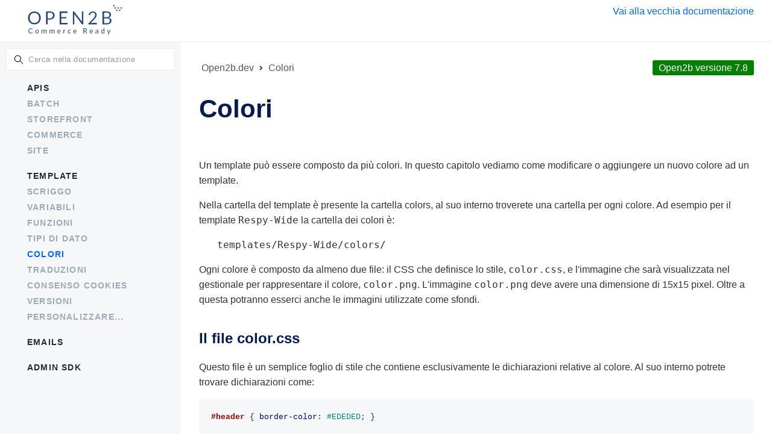

--- FILE ---
content_type: text/html; charset=utf-8
request_url: https://open2b.dev/template/colori
body_size: 1801
content:
<!doctype html>
<html lang="it">
<head>
  <meta charset="utf-8">
  <meta name="viewport" content="width=device-width, initial-scale=1">
  <link rel="stylesheet" href="https://fonts.googleapis.com/css?family=Open+Sans:400,700" media="screen">
  <link rel="stylesheet" href="/css/dev.css" media="screen">
  <link rel="stylesheet" href="/css/highlight.css" media="screen">
  <link rel="stylesheet" href="/css/chosen.css" media="screen">
  <link rel="stylesheet" href="/css/github.css" media="screen">
  <link rel="stylesheet" href="/css/template-switcher.css">
  <link rel="shortcut icon" href="/images/favicon.png" type="image/x-icon">
  <title>Colori - Open2b Centro Assistenza</title>
</head>
<body>

<header>
  <div class="main">
    <a href="https://www.open2b.com/" class="logo"></a>
    <div class="old-documentation"><a href="https://assistenza.open2b.com:/template">Vai alla vecchia documentazione</a></div>
  </div>
</header>

<nav class="index">
  <div>

  <form role="search" method="post" autocomplete="off">
    <input type="text" name="search" id="search-input" placeholder="Cerca nella documentazione" autocomplete="off">
    <button></button>
  </form>

  <ul data-mobile-title="Vedi tutte le sezioni">
    <li>
      <a href="/api">APIs</a>
    </li>
    <li>
      <a href="/batch">Batch</a>
    </li>
    <li>
      <a href="/storefront">Storefront</a>
    </li>
    <li>
      <a href="/commerce">Commerce</a>
    </li>
    <li>
      <a href="/site">Site</a>
    </li>
  </ul>

  <ul data-mobile-title="Documentazione di template">
    <li><a href="/template">Template</a></li>
    <li>
    <a href="/template/scriggo">Scriggo</a>
    </li>
    <li>
    <a href="/template/variabili">Variabili</a>
    </li>
    <li><a href="/template/funzioni">Funzioni</a></li>
    <li><a href="/template/tipi">Tipi di dato</a></li>
    <li class="selected"><a href="/template/colori">Colori</a></li>
    <li><a href="/template/traduzioni">Traduzioni</a></li>
    <li><a href="/template/consenso-cookies">Consenso cookies</a></li>
    <li><a href="/template/versioni">Versioni</a></li>
    <li>
    <a href="/template/personalizzare">Personalizzare...</a>
    </li>
  </ul>

  <ul data-mobile-title="Emails">
    <li>
    <a href="/emails">Emails</a>
    </li>
  </ul>

  <ul data-mobile-title="Admin SDK">
    <li>
    <a href="/admin-sdk">Admin SDK</a>
    </li>
  </ul>

  </div>
</nav>

<section class="article">
  <div class="version">Open2b versione 7.8</div>
  <nav class="breadcrumbs">
    <div>
      <ul>
        <li><a href="/">Open2b.dev</a></li>
      </ul>
    </div>
  </nav>
  
<h1>Colori</h1>

<p>Un template può essere composto da più colori. In questo capitolo vediamo come modificare o aggiungere un nuovo colore ad un template.</p>

<p>Nella cartella del template è presente la cartella colors, al suo interno troverete una cartella per ogni colore. Ad esempio per il template <code>Respy-Wide</code> la cartella dei colori è:

<p style="margin-left: 30px;"><code>templates/Respy-Wide/colors/</code></p>

<p>Ogni colore è composto da almeno due file: il CSS che definisce lo stile, <code>color.css</code>, e l'immagine che sarà visualizzata nel gestionale per rappresentare il colore, <code>color.png</code>. L'immagine <code>color.png</code> deve avere una dimensione di 15x15 pixel. Oltre a questa potranno esserci anche le immagini utilizzate come sfondi.</p>

<h2>Il file color.css</h2>

<p>Questo file è un semplice foglio di stile che contiene esclusivamente le dichiarazioni relative al colore. Al suo interno potrete trovare dichiarazioni come:</p>

<pre class="code css"><code>#header &#123; border-color: #EDEDED; &#125;</code></pre>

<p>dove <code>#EDEDED</code> è il codice HTML del colore. Potrete anche trovare dichiarazione come la seguente:</p>

<pre class="code css"><code>#page &#123; background-image: img('page-bg.gif'); &#125;</code></pre>

<p>dove il file <code>page-bg.gif</code> è uno sfondo. In questo caso basta sovrascrivere il file che troverete nella cartella del colore con un altro file con i nuovi colori. Se l'estensione del nuovo file è diversa ricordatevi di modificare l'estensione anche nel file <code>color.css</code>.</p>

<p>Dopodiché salvate i file sul server, vedete attraverso l'anteprima ( <code>in Sito Web &gt; Design &gt; Vedi anteprima</code> ) se le modifiche vi soddisfano e quindi applicate il template al sito ( in <code>Sito Web &gt; Design &gt; Applica al sito</code> ) per renderle definitive.</p>


</section>

<footer>

  <div class="copyright">Copyright &copy; 2002-2026 Open2b Software</div>

</footer>


<script src="/js/jquery-3.2.1.min.js"></script>

<script src="/js/algoliasearch.jquery.min.js"></script>
<script src="/js/autocomplete.jquery.min.js"></script>
<script>var algoliaApplicationID = "1WPCJPLB5A"; var algoliaSearchAPIKey = "6f1379afc85351d25a7da9b557105cff"; var searchIndex = "dev";</script>
<script src="/js/dev.js"></script>

<script src="/js/highlight.min.js"></script>
<script>hljs.initHighlightingOnLoad();</script>

<script src="/js/chosen.jquery.min.js"></script>
<script src="/js/code-switcher.js"></script>
<script src="/js/template-switcher.js"></script>
<script src="/js/copy.js"></script>
</body>
</html>

--- FILE ---
content_type: text/css; charset=utf-8
request_url: https://open2b.dev/css/dev.css
body_size: 4190
content:
/* Copyright 2020 Open2b Software Snc */

html { font-size: 16px; }

body *, :after, :before { outline: none; box-sizing: border-box; }

body { background: #fff; color: #323232; margin: 0; padding: 0; }
body { font-family: muli,avenir,helvetica neue,helvetica,ubuntu,roboto,noto,segoe ui,arial,sans-serif; }

a { color: #0069ff; text-decoration: none; }
a:visited { color: #0069ff; }

header { background: #fff; border-bottom: 1px solid #eee; height: 70px; left: 0; position: fixed; right: 0; top: 0; z-index: 2; }
header .main { margin-left: 26px; padding: 0 20px; overflow: hidden; }
header .main .logo { background-image: url('../images/logo2.png'); background-size: 157px; color: transparent; display: block; float: left; height: 50px; margin-top: 8px; width: 157px; }
header .old-documentation { float: right; margin: 10px; }

nav.index { background: #f5f7f9; bottom: 0; left: 0; padding-top: 80px; position: fixed; top: 0; width: 300px; }
nav.index ul { list-style-type: none; }
nav.index > div { height: 100%; overflow: auto; padding: 0; position: relative; }
nav.index > div > ul > li { font-size: 14px; font-weight: 700; letter-spacing: 1.2px; text-transform: uppercase; }
nav.index > div > ul > li > a { color: #9daab6; display: block; padding: 5px; }
nav.index > div > ul > li:first-of-type > a { color: #242a31; }
nav.index > div > ul > li.selected > a { color: #0069ff; }
nav.index > div > ul > li > ul { padding: 8px 18px; }
nav.index > div > ul > li > ul > li { font-size: 14px; font-weight: normal; letter-spacing: normal; text-transform: none; }
nav.index > div > ul > li > ul > li > a { color: rgb(59, 69, 78); display: block; padding: 5px; }
nav.index > div > ul > li > ul > li.selected > a { color: #0069ff; }

#mobile-index { display: none; }

form[role="search"] { display: block; margin-left: 10px; width: 280px; }
form[role="search"] input { border: 1px solid #eee; padding: 10px 10px 10px 36px; width: 100%; }
form[role="search"] input { background-image: url('[data-uri]'); background-origin: content-box; background-position: -24px center; background-repeat: no-repeat; background-size: 16px 16px; }
form[role="search"] input::placeholder { color: #999; letter-spacing: 0.5px; }
form[role="search"] button { display: none; }

.algolia-autocomplete { display: block!important; margin: 0 auto; max-width: 630px; width: 100%; }
.algolia-autocomplete .aa-hint { color: #999; }
.algolia-autocomplete .aa-dropdown-menu { background-color: #fff; border: 1px solid #e6e6e6; border-radius: 3px; font-size: 16px; margin-top: 2px; padding: 2px; width: 100%; }
.algolia-autocomplete .aa-dropdown-menu .aa-suggestion { cursor: pointer; padding: 10px; }
.algolia-autocomplete .aa-dropdown-menu .aa-suggestion.aa-cursor { background-color: #B2D7FF; }
.algolia-autocomplete .aa-dropdown-menu .aa-suggestion em { font-style: normal; font-weight: bold; }

.article { line-height: 25px; margin-top: 100px; padding: 0 30px 0 330px; }
.article h1 { line-height: 1em; }
.article h2 { line-height: 1.3em; }
.article h2::before, .article h3::before  { content: ''; display: block; height: 90px; margin-top: -90px; visibility: hidden; }
.article pre code { background: #f5f7f9; border-radius: 5px; color: #333; display: block; font-family: ui-monospace, SFMono-Regular, SF Mono, Menlo, Consolas, Liberation Mono, monospace; font-size: 13px; line-height: 20px; overflow-x: auto; padding: 20px; }
.article pre code div { border-top: 1px solid #e6e6e6; margin-top: 16px; padding-top: 16px; }
.article pre code > .comment a { text-decoration: underline; }
.article li { line-height: 2.2em; }
.article img { height: auto; max-width: 100%; }
.article .hljs a, .article .hljs a:visited { color: #007d9c; }
.article .hljs-comment { color: #060; font-style: normal; }
.article .version { background: green; border-radius: 3px; color: #fff; float: right; padding: 0 10px; }

.article table { border-left: 1px solid #E6E6E6; border-spacing: 0; border-top: 1px solid #E6E6E6; margin: 20px 0; width: 100%; }
.article table td,
.article table th { border-bottom: 1px solid #E6E6E6; border-right: 1px solid #E6E6E6; font-weight: normal; padding: 12px; text-align: left; vertical-align: top; }

.article .comment .version         { background: none; color: #060; font-weight: bold; float: none; padding: 0; }
.article .comment .version::before { content: "(dalla versione "; }
.article .comment .version::after  { content: ")"; }

.breadcrumbs ul { display: block; margin: 30px 0; padding: 0; }
.breadcrumbs li { display: inline-block; font-family: muli,avenir,helvetica neue,helvetica,ubuntu,roboto,noto,segoe ui,arial,sans-serif; line-height: 1em; padding-left: 4px; padding-right: 16px; }
.breadcrumbs li { background: url('[data-uri]') no-repeat right center; }
.breadcrumbs li:last-child { background: none; }
.breadcrumbs a, .breadcrumbs a:visited { color: #575757; }

h1 { font-size: 42px; margin-bottom: 60px; }
h2 { margin-top: 36px; }
h1, h2, h3, h4, h1 > a, h2 > a, h3 > a, h1 > a:visited, h2 > a:visited, h3 > a:visited { color: #031b4e; }

pre.code.request { border: 1px solid #e8e8e8; border-left: 5px solid #7aba07; border-radius: 4px; color: #555459; margin: 16px 0; }
pre.code.request div { padding: 8px 16px 6px 16px; }
pre.code.request div:first-child { border-bottom: 1px solid #e8e8e8; font-weight: bold; }
pre.code.request div:last-child { background: #fff; overflow-x: auto; }

fieldset.feedback { border: 0; border-top: 1px solid #e6e6e6; border-radius: 5px; margin-top: 40px; padding: 50px 0 0 0; text-align: center; }
fieldset.feedback h5 { font-size: 14px; margin-bottom: 30px; margin-top: 0; }
fieldset.feedback label { display: inline-block; font-size: 0; height: 36px; margin: 0 16px; position: relative; }
fieldset.feedback input { cursor: pointer;  height: 36px; margin: 0; opacity: 0; position: absolute; width: 36px; z-index: 10; }
fieldset.feedback svg { height: 36px; width: 36px; }
fieldset.feedback label:hover svg { fill: #031b4e; stroke: #031b4e; }
fieldset.feedback input:checked + svg { fill: #031b4e; stroke: #031b4e; }
fieldset.feedback textarea { border: 1px solid #031b4e; border-radius: 5px; box-shadow: none; margin: 30px auto; max-width: 450px; outline: none; padding: 8px; resize: none; width: 100%; }
fieldset.feedback button { background: #031b4e; border: none; border-radius: 5px; color: #fff; cursor: pointer; display: block; margin: 0 auto; min-width: 160px; padding: 10px 30px; text-transform: uppercase; }
fieldset.feedback .confirmation { display: none; font-weight: bold; }

.example { margin: 18px 0; position: relative; }
.example .code { margin: 0; }

@media only screen and (max-width: 767px) {

    header .main { margin-left: 0; }
    .sections { margin-top: 0; }
    .sections:first-child { margin-top: 20px; }
    footer { margin-top: 30px; }

    .old-documentation { display: none; }

    nav.index { display: none; }
    .article { margin: 60px 0 0 0; padding: 16px; }
    .article h1 { margin-bottom: 30px; }
    .article .version { font-size: 13px; }

    nav.breadcrumbs div { overflow-x: scroll; }
    nav.breadcrumbs div::-webkit-scrollbar { height: 3px; }
    nav.breadcrumbs div::-webkit-scrollbar-thumb { background-color: #bfbfbf; display: block; }
    nav.breadcrumbs ul { margin: 30px 0 15px 0; white-space: nowrap; }
    nav.breadcrumbs li { font-size: 13px; }

    #mobile-index { display: block; margin-bottom: 30px; }
    #mobile-index button { border: 0; cursor: pointer; background: #f4f6f8; font-size: 14px; font-weight: bold; line-height: 19px; padding: 12px; padding-right: 40px; text-align: left; width: 100%;  }
    #mobile-index button span { display: block; float: right; height: 18px; margin-right: -26px; width: 18px; }
    #mobile-index button span { background: url('[data-uri]') no-repeat center 1px; }
    #mobile-index ul { display: none; }
    #mobile-index.expanded ul { display: block; }
    .article #mobile-index .new { margin-left: 5px; margin-top: 2px; }

    .article table.variables,
    .article table.variables tbody,
    .article table.variables tr,
    .article table.variables td { border: 0; display: block; overflow: hidden; }
    .article table.variables thead { display: none; }
    .article table.variables tr { background: #f6f6f6; border: 1px solid #ddd; border-radius: 5px; display: block; margin-bottom: 2px; }
    .article table.variables td { display: block; float: left; width: auto; }
    .article table.variables td:first-child { padding-bottom: 10px; padding-right: 3px; }
    .article table.variables td:nth-child(2n) { padding-bottom: 10px; padding-left: 3px; }
    .article table.variables td:last-child { background: #fff; border-top: 1px solid #eee; clear: left; }
    .article table.variables .new { margin-left: 5px; margin-top: 3px; }

    .article .value-description-table,
    .article .value-description-table tbody,
    .article .value-description-table tr,
    .article .value-description-table td { border: 0; display: block; overflow: hidden; }
    .article .value-description-table thead { display: none; }
    .article .value-description-table tr { background: #f6f6f6; border: 1px solid #ddd; border-radius: 5px; display: block; margin-bottom: 2px; }
    .article .value-description-table td { display: block; }
    .article .value-description-table th { border: 0; font-weight: normal; padding-bottom: 10px; }
    .article .value-description-table td { background: #fff; border-top: 1px solid #eee; }

    fieldset.feedback textarea, fieldset.feedback button { font-size: 16px; }

}

.note { border: 1px solid #E8E8E8; border-left: 5px solid #3aa3e3; border-radius: 4px; color: #696969; line-height: 1.6em; margin: 16px 0; padding: 16px 20px 12px 20px; }
.note h4 { color: #469BCD; font-size: 15px; margin-bottom: 8px; margin-top: 0; padding-left: 30px; }
.note h4 { background: url('[data-uri]') no-repeat; }
.note a { color: #469BCD; }

.warning { border: 1px solid #e8e8e8; border-left: 5px solid #edb431; border-radius: 4px; color: #555459; margin: 16px 0; padding: 16px 20px 12px 20px; }
.warning h4 { color: #edb431; font-size: 15px; margin-bottom: 8px; margin-top: 0; padding-left: 30px; }
.warning h4 { background: url('[data-uri]') no-repeat; }

/* copy code button */
pre.code { position: relative; }
pre.code div.copy { background: url('../images/copy.svg') center / 60% 60% no-repeat #dee0e1; border-radius: 4px; cursor: pointer; font-size: 0; height: 40px; padding: 10px; position: absolute; right: 10px; top:10px; width: 40px; }
pre.code div.copy.copied { background: url('../images/copied.svg') center / 60% 60% no-repeat #d6e5ce; }

--- FILE ---
content_type: text/css; charset=utf-8
request_url: https://open2b.dev/css/template-switcher.css
body_size: 80
content:
[data-template-switches] {
    display: flex;
    flex-flow: row wrap;
    justify-content: center;
    gap: 10px;
    padding: 10px;
    margin: 30px 0px 10px 0px;
}

[data-template-switches] > div {
    padding: 8px 25px;
    background-color: #254575;
    color: #fff;
    cursor: pointer;
    opacity: .7;
    transition: opacity .3s;
    border-radius: 5px;
    user-select: none;
    -webkit-user-select: none;
}

[data-template-switches] > div:hover {
    opacity: 1;
}

[data-template-switches] > div.active {
    opacity: 1;
}

[data-template-content] {
    display: none;
}

[data-template-content].active {
    display: block;
}

--- FILE ---
content_type: text/javascript; charset=utf-8
request_url: https://open2b.dev/js/copy.js
body_size: 223
content:
(async function () {
    let copiableCodes = document.querySelectorAll('code[data-copy]');

    function addCopyButton(element) {
        const copyButton = document.createElement('div');
        copyButton.className = 'copy';
        copyButton.textContent = 'Copia';

        element.parentNode.appendChild(copyButton);

        copyButton.addEventListener('click', function() {
            navigator.clipboard.writeText(element.innerText)
                .then(() => {
                    // Provide visual feedback to the user
                    copyButton.textContent = 'Codice copiato!';
                    copyButton.classList.add('copied');
                    setTimeout(() => {
                        copyButton.textContent = 'Copia';
                        copyButton.classList.remove('copied');
                    }, 2000); // Reset button after 2 seconds
                })
                .catch(err => {
                    console.error('Failed to copy text to clipboard:', err);
                });
        });
    }

    for (let copiableCode of copiableCodes) {
        addCopyButton(copiableCode)
    }
})();


--- FILE ---
content_type: text/javascript; charset=utf-8
request_url: https://open2b.dev/js/dev.js
body_size: 782
content:
// Copyright (c) 2020 Open2b Software Snc - https://www.open2b.com

(function() {

    // Algolia
    if ( 'algoliaApplicationID' in window ) {
        var client = algoliasearch(algoliaApplicationID, algoliaSearchAPIKey);
        var index = client.initIndex(searchIndex);
        $('#search-input').autocomplete({ hint: false, debug: true }, [ {
            source: $.fn.autocomplete.sources.hits(index, { hitsPerPage: 5 }),
            displayKey: 'title',
            templates: {
                suggestion: function(suggestion) {
                    return suggestion._highlightResult.title.value;
                }
            }
        } ]).on('autocomplete:selected', function(event, suggestion, dataset) {
            window.location = suggestion.url;
        });
    }

    // Mobile navigation
    var $sections = $('nav.index li.selected > ul');
    if ( $sections.length === 0 ) {
        if ( $('nav.index > ul > li.selected:first-child').length > 0 ) {
            $sections = $('nav.index ul').clone();
            $sections[0].removeChild($sections[0].children[0]);
        }
    } else {
        $sections = $sections.clone();
    }
    if ( $sections.length > 0 ) {
        var title = $sections.data('mobile-title');
        if ( title === undefined ) {
            title = 'Vedi anche in questa sezione';
        }
        $('<div id="mobile-index"><button>' + title + '<span></span></button></div>').append($sections).insertAfter('.article h1');
        $('#mobile-index button').click(function() {
            $(this.parentNode).toggleClass('expanded');
        });
    } else if ( $('nav.index > ul > li.selected:first-child').length > 0 ) {
        $('nav.index > ul').clone()
    }
    var $breadcrumb = $('nav.index li.expanded > a:first-child, nav.index li.selected > a:first-child');
    for ( var i = 0; i < $breadcrumb.length; i++ ) {
        $('nav.breadcrumbs ul').append($('<li>').append($($breadcrumb[i]).clone()));
    }

    // Feedback
    var $feedbackSend = $('.article .feedback .send');
    $('.article .feedback input').click(function() {
        var $text = $('.article .feedback textarea');
        $text.attr('placeholder', $text.data(this.value == ':)' ? 'positive-placeholder' : 'negative-placeholder' ));
        $feedbackSend.show();
        $text.focus();
    });
    var $feedbackForm = $('.article .feedback form');
    $feedbackForm.submit(function(e) {
        e.preventDefault();
        $.post($feedbackForm.attr('action'), $feedbackForm.serialize(), function() {
            $('.article .feedback *').not('.confirmation').detach();
            $('.article .feedback .confirmation').show();
        });
    });
    $feedbackSend.hide();

}());


--- FILE ---
content_type: text/javascript; charset=utf-8
request_url: https://open2b.dev/js/highlight.min.js
body_size: 16538
content:
/*
  Highlight.js 10.2.1 (66ef1eeb)
  License: BSD-3-Clause
  Copyright (c) 2006-2020, Ivan Sagalaev
*/
var $jscomp=$jscomp||{};$jscomp.scope={};$jscomp.ASSUME_ES5=!1;$jscomp.ASSUME_NO_NATIVE_MAP=!1;$jscomp.ASSUME_NO_NATIVE_SET=!1;$jscomp.defineProperty=$jscomp.ASSUME_ES5||"function"==typeof Object.defineProperties?Object.defineProperty:function(a,c,b){a!=Array.prototype&&a!=Object.prototype&&(a[c]=b.value)};$jscomp.getGlobal=function(a){return"undefined"!=typeof window&&window===a?a:"undefined"!=typeof global&&null!=global?global:a};$jscomp.global=$jscomp.getGlobal(this);$jscomp.SYMBOL_PREFIX="jscomp_symbol_";
$jscomp.initSymbol=function(){$jscomp.initSymbol=function(){};$jscomp.global.Symbol||($jscomp.global.Symbol=$jscomp.Symbol)};$jscomp.Symbol=function(){var a=0;return function(c){return $jscomp.SYMBOL_PREFIX+(c||"")+a++}}();
$jscomp.initSymbolIterator=function(){$jscomp.initSymbol();var a=$jscomp.global.Symbol.iterator;a||(a=$jscomp.global.Symbol.iterator=$jscomp.global.Symbol("iterator"));"function"!=typeof Array.prototype[a]&&$jscomp.defineProperty(Array.prototype,a,{configurable:!0,writable:!0,value:function(){return $jscomp.arrayIterator(this)}});$jscomp.initSymbolIterator=function(){}};$jscomp.arrayIterator=function(a){var c=0;return $jscomp.iteratorPrototype(function(){return c<a.length?{done:!1,value:a[c++]}:{done:!0}})};
$jscomp.iteratorPrototype=function(a){$jscomp.initSymbolIterator();a={next:a};a[$jscomp.global.Symbol.iterator]=function(){return this};return a};$jscomp.makeIterator=function(a){$jscomp.initSymbolIterator();$jscomp.initSymbol();$jscomp.initSymbolIterator();var c=a[Symbol.iterator];return c?c.call(a):$jscomp.arrayIterator(a)};$jscomp.objectCreate=$jscomp.ASSUME_ES5||"function"==typeof Object.create?Object.create:function(a){var c=function(){};c.prototype=a;return new c};
$jscomp.underscoreProtoCanBeSet=function(){var a={a:!0},c={};try{return c.__proto__=a,c.a}catch(b){}return!1};$jscomp.setPrototypeOf="function"==typeof Object.setPrototypeOf?Object.setPrototypeOf:$jscomp.underscoreProtoCanBeSet()?function(a,c){a.__proto__=c;if(a.__proto__!==c)throw new TypeError(a+" is not extensible");return a}:null;
$jscomp.inherits=function(a,c){a.prototype=$jscomp.objectCreate(c.prototype);a.prototype.constructor=a;if($jscomp.setPrototypeOf){var b=$jscomp.setPrototypeOf;b(a,c)}else for(b in c)if("prototype"!=b)if(Object.defineProperties){var g=Object.getOwnPropertyDescriptor(c,b);g&&Object.defineProperty(a,b,g)}else a[b]=c[b];a.superClass_=c.prototype};$jscomp.arrayFromIterator=function(a){for(var c,b=[];!(c=a.next()).done;)b.push(c.value);return b};
$jscomp.arrayFromIterable=function(a){return a instanceof Array?a:$jscomp.arrayFromIterator($jscomp.makeIterator(a))};$jscomp.owns=function(a,c){return Object.prototype.hasOwnProperty.call(a,c)};$jscomp.assign="function"==typeof Object.assign?Object.assign:function(a,c){for(var b=1;b<arguments.length;b++){var g=arguments[b];if(g)for(var d in g)$jscomp.owns(g,d)&&(a[d]=g[d])}return a};
$jscomp.polyfill=function(a,c,b,g){if(c){b=$jscomp.global;a=a.split(".");for(g=0;g<a.length-1;g++){var d=a[g];d in b||(b[d]={});b=b[d]}a=a[a.length-1];g=b[a];c=c(g);c!=g&&null!=c&&$jscomp.defineProperty(b,a,{configurable:!0,writable:!0,value:c})}};$jscomp.polyfill("Object.assign",function(a){return a||$jscomp.assign},"es6","es3");$jscomp.findInternal=function(a,c,b){a instanceof String&&(a=String(a));for(var g=a.length,d=0;d<g;d++){var h=a[d];if(c.call(b,h,d,a))return{i:d,v:h}}return{i:-1,v:void 0}};
$jscomp.polyfill("Array.prototype.findIndex",function(a){return a?a:function(a,b){return $jscomp.findInternal(this,a,b).i}},"es6","es3");$jscomp.polyfill("Object.is",function(a){return a?a:function(a,b){return a===b?0!==a||1/a===1/b:a!==a&&b!==b}},"es6","es3");$jscomp.polyfill("Array.prototype.includes",function(a){return a?a:function(a,b){var c=this;c instanceof String&&(c=String(c));var d=c.length;for(b=b||0;b<d;b++)if(c[b]==a||Object.is(c[b],a))return!0;return!1}},"es7","es3");
$jscomp.checkStringArgs=function(a,c,b){if(null==a)throw new TypeError("The 'this' value for String.prototype."+b+" must not be null or undefined");if(c instanceof RegExp)throw new TypeError("First argument to String.prototype."+b+" must not be a regular expression");return a+""};$jscomp.polyfill("String.prototype.includes",function(a){return a?a:function(a,b){return-1!==$jscomp.checkStringArgs(this,a,"includes").indexOf(a,b||0)}},"es6","es3");
$jscomp.iteratorFromArray=function(a,c){$jscomp.initSymbolIterator();a instanceof String&&(a+="");var b=0,g={next:function(){if(b<a.length){var d=b++;return{value:c(d,a[d]),done:!1}}g.next=function(){return{done:!0,value:void 0}};return g.next()}};g[Symbol.iterator]=function(){return g};return g};$jscomp.polyfill("Array.prototype.keys",function(a){return a?a:function(){return $jscomp.iteratorFromArray(this,function(a){return a})}},"es6","es3");
$jscomp.polyfill("Array.prototype.find",function(a){return a?a:function(a,b){return $jscomp.findInternal(this,a,b).v}},"es6","es3");
var hljs=function(){function a(e){Object.freeze(e);var b="function"===typeof e;Object.getOwnPropertyNames(e).forEach(function(d){!Object.hasOwnProperty.call(e,d)||null===e[d]||"object"!==typeof e[d]&&"function"!==typeof e[d]||b&&("caller"===d||"callee"===d||"arguments"===d)||Object.isFrozen(e[d])||a(e[d])});return e}function c(a){return a.replace(/&/g,"&amp;").replace(/</g,"&lt;").replace(/>/g,"&gt;").replace(/"/g,"&quot;").replace(/'/g,"&#x27;")}function b(a,b){for(var e=[],d=1;d<arguments.length;++d)e[d-
1]=arguments[d];var c={},g;for(g in a)c[g]=a[g];e.forEach(function(a){for(var e in a)c[e]=a[e]});return c}function g(a){return a?"string"===typeof a?a:a.source:null}function d(a){for(var e=[],b=0;b<arguments.length;++b)e[b-0]=arguments[b];return e.map(function(a){return g(a)}).join("")}function h(a,b){b=void 0===b?"|":b;for(var e=/\[(?:[^\\\]]|\\.)*\]|\(\??|\\([1-9][0-9]*)|\\./,d=0,c="",v=0;v<a.length;v++){var h=d+=1,f=g(a[v]);0<v&&(c+=b);for(c+="(";0<f.length;){var p=e.exec(f);if(null==p){c+=f;break}c+=
f.substring(0,p.index);f=f.substring(p.index+p[0].length);"\\"===p[0][0]&&p[1]?c+="\\"+String(Number(p[1])+h):(c+=p[0],"("===p[0]&&d++)}c+=")"}return c}function l(a){function e(e,b){return new RegExp(g(e),"m"+(a.case_insensitive?"i":"")+(b?"g":""))}function b(a){var e=new k;a.contains.forEach(function(a){return e.addRule(a.begin,{rule:a,type:"begin"})});a.terminator_end&&e.addRule(a.terminator_end,{type:"end"});a.illegal&&e.addRule(a.illegal,{type:"illegal"});return e}function d(a,e){var b=a.input[a.index+
a[0].length];"."!==a.input[a.index-1]&&"."!==b||e.ignoreMatch()}function c(f,p){if(f.compiled)return f;f.compiled=!0;f.__beforeBegin=null;f.keywords=f.keywords||f.beginKeywords;var v=null;"object"===typeof f.keywords&&(v=f.keywords.$pattern,delete f.keywords.$pattern);f.keywords&&(f.keywords=x(f.keywords,a.case_insensitive));if(f.lexemes&&v)throw Error("ERR: Prefer `keywords.$pattern` to `mode.lexemes`, BOTH are not allowed. (see mode reference) ");f.keywordPatternRe=e(f.lexemes||v||/\w+/,!0);p&&
(f.beginKeywords&&(f.begin="\\b("+f.beginKeywords.split(" ").join("|")+")(?=\\b|\\s)",f.__beforeBegin=d),f.begin||(f.begin=/\B|\b/),f.beginRe=e(f.begin),f.endSameAsBegin&&(f.end=f.begin),f.end||f.endsWithParent||(f.end=/\B|\b/),f.end&&(f.endRe=e(f.end)),f.terminator_end=g(f.end)||"",f.endsWithParent&&p.terminator_end&&(f.terminator_end+=(f.end?"|":"")+p.terminator_end));f.illegal&&(f.illegalRe=e(f.illegal));void 0===f.relevance&&(f.relevance=1);f.contains||(f.contains=[]);f.contains=[].concat.apply([],
[].concat($jscomp.arrayFromIterable(f.contains.map(function(a){return w("self"===a?f:a)}))));f.contains.forEach(function(a){c(a,f)});f.starts&&c(f.starts,p);f.matcher=b(f);return f}var l=function(){this.matchIndexes={};this.regexes=[];this.matchAt=1;this.position=0};l.prototype.addRule=function(a,e){e.position=this.position++;this.matchIndexes[this.matchAt]=e;this.regexes.push([e,a]);this.matchAt+=(new RegExp(a.toString()+"|")).exec("").length-1+1};l.prototype.compile=function(){0===this.regexes.length&&
(this.exec=function(){return null});var a=this.regexes.map(function(a){return a[1]});this.matcherRe=e(h(a),!0);this.lastIndex=0};l.prototype.exec=function(a){this.matcherRe.lastIndex=this.lastIndex;a=this.matcherRe.exec(a);if(!a)return null;var e=a.findIndex(function(a,e){return 0<e&&void 0!==a}),b=this.matchIndexes[e];a.splice(0,e);return Object.assign(a,b)};var k=function(){this.rules=[];this.multiRegexes=[];this.regexIndex=this.lastIndex=this.count=0};k.prototype.getMatcher=function(a){if(this.multiRegexes[a])return this.multiRegexes[a];
var e=new l;this.rules.slice(a).forEach(function(a){var b=$jscomp.makeIterator(a);a=b.next().value;b=b.next().value;return e.addRule(a,b)});e.compile();return this.multiRegexes[a]=e};k.prototype.resumingScanAtSamePosition=function(){return 0!==this.regexIndex};k.prototype.considerAll=function(){this.regexIndex=0};k.prototype.addRule=function(a,e){this.rules.push([a,e]);"begin"===e.type&&this.count++};k.prototype.exec=function(a){var e=this.getMatcher(this.regexIndex);e.lastIndex=this.lastIndex;e=
e.exec(a);!this.resumingScanAtSamePosition()||e&&e.index===this.lastIndex||(e=this.getMatcher(0),e.lastIndex=this.lastIndex+1,e=e.exec(a));e&&(this.regexIndex+=e.position+1,this.regexIndex===this.count&&this.considerAll());return e};if(a.contains&&a.contains.includes("self"))throw Error("ERR: contains `self` is not supported at the top-level of a language.  See documentation.");return c(a)}function y(a){return a?a.endsWithParent||y(a.starts):!1}function w(a){a.variants&&!a.cached_variants&&(a.cached_variants=
a.variants.map(function(e){return b(a,{variants:null},e)}));return a.cached_variants?a.cached_variants:y(a)?b(a,{starts:a.starts?b(a.starts):null}):Object.isFrozen(a)?b(a):a}function x(a,b){function e(a,e){b&&(e=e.toLowerCase());e.split(" ").forEach(function(e){var b=e.split("|");e=b[0];var c=b[1];b=c?Number(c):S.includes(b[0].toLowerCase())?0:1;d[e]=[a,b]})}var d={};"string"===typeof a?e("keyword",a):Object.keys(a).forEach(function(b){e(b,a[b])});return d}var B=function(a){void 0===a.data&&(a.data=
{});this.data=a.data};B.prototype.ignoreMatch=function(){this.ignore=!0};var t=Object.freeze({__proto__:null,escapeHTML:c,inherit:b,nodeStream:function(a){var e=[];(function R(a,b){for(a=a.firstChild;a;a=a.nextSibling)3===a.nodeType?b+=a.nodeValue.length:1===a.nodeType&&(e.push({event:"start",offset:b,node:a}),b=R(a,b),a.nodeName.toLowerCase().match(/br|hr|img|input/)||e.push({event:"stop",offset:b,node:a}));return b})(a,0);return e},mergeStreams:function(a,b,d){function e(){return a.length&&b.length?
a[0].offset!==b[0].offset?a[0].offset<b[0].offset?a:b:"start"===b[0].event?a:b:a.length?a:b}function g(a){p+="<"+a.nodeName.toLowerCase()+[].map.call(a.attributes,function(a){return" "+a.nodeName+'="'+c(a.value)+'"'}).join("")+">"}function h(a){p+="</"+a.nodeName.toLowerCase()+">"}function v(a){("start"===a.event?g:h)(a.node)}for(var f=0,p="",k=[];a.length||b.length;){var l=e();p+=c(d.substring(f,l[0].offset));f=l[0].offset;if(l===a){k.reverse().forEach(h);do v(l.splice(0,1)[0]),l=e();while(l===a&&
l.length&&l[0].offset===f);k.reverse().forEach(g)}else"start"===l[0].event?k.push(l[0].node):k.pop(),v(l.splice(0,1)[0])}return p+c(d.substr(f))}}),k=function(a,b){this.buffer="";this.classPrefix=b.classPrefix;a.walk(this)};k.prototype.addText=function(a){this.buffer+=c(a)};k.prototype.openNode=function(a){if(a.kind){var b=a.kind;a.sublanguage||(b=""+this.classPrefix+b);this.span(b)}};k.prototype.closeNode=function(a){a.kind&&(this.buffer+="</span>")};k.prototype.value=function(){return this.buffer};
k.prototype.span=function(a){this.buffer+='<span class="'+a+'">'};var q=function(){this.rootNode={children:[]};this.stack=[this.rootNode]};q.prototype.add=function(a){this.top.children.push(a)};q.prototype.openNode=function(a){a={kind:a,children:[]};this.add(a);this.stack.push(a)};q.prototype.closeNode=function(){if(1<this.stack.length)return this.stack.pop()};q.prototype.closeAllNodes=function(){for(;this.closeNode(););};q.prototype.toJSON=function(){return JSON.stringify(this.rootNode,null,4)};
q.prototype.walk=function(a){return this.constructor._walk(a,this.rootNode)};q._walk=function(a,b){var e=this;"string"===typeof b?a.addText(b):b.children&&(a.openNode(b),b.children.forEach(function(b){return e._walk(a,b)}),a.closeNode(b));return a};q._collapse=function(a){"string"!==typeof a&&a.children&&(a.children.every(function(a){return"string"===typeof a})?a.children=[a.children.join("")]:a.children.forEach(function(a){q._collapse(a)}))};$jscomp.global.Object.defineProperties(q.prototype,{top:{configurable:!0,
enumerable:!0,get:function(){return this.stack[this.stack.length-1]}},root:{configurable:!0,enumerable:!0,get:function(){return this.rootNode}}});var n=function(a){var b=q.call(this)||this;b.options=a;return b};$jscomp.inherits(n,q);n.prototype.addKeyword=function(a,b){""!==a&&(this.openNode(b),this.addText(a),this.closeNode())};n.prototype.addText=function(a){""!==a&&this.add(a)};n.prototype.addSublanguage=function(a,b){a=a.root;a.kind=b;a.sublanguage=!0;this.add(a)};n.prototype.toHTML=function(){return(new k(this,
this.options)).value()};n.prototype.finalize=function(){return!0};var z={begin:"\\\\[\\s\\S]",relevance:0},G={className:"string",begin:"'",end:"'",illegal:"\\n",contains:[z]},D={className:"string",begin:'"',end:'"',illegal:"\\n",contains:[z]},A={begin:/\b(a|an|the|are|I'm|isn't|don't|doesn't|won't|but|just|should|pretty|simply|enough|gonna|going|wtf|so|such|will|you|your|they|like|more)\b/},E=function(a,d,c){c=void 0===c?{}:c;a=b({className:"comment",begin:a,end:d,contains:[]},c);a.contains.push(A);
a.contains.push({className:"doctag",begin:"(?:TODO|FIXME|NOTE|BUG|OPTIMIZE|HACK|XXX):",relevance:0});return a},T=E("//","$"),U=E("/\\*","\\*/"),V=E("#","$"),I=Object.freeze({__proto__:null,IDENT_RE:"[a-zA-Z]\\w*",UNDERSCORE_IDENT_RE:"[a-zA-Z_]\\w*",NUMBER_RE:"\\b\\d+(\\.\\d+)?",C_NUMBER_RE:"(-?)(\\b0[xX][a-fA-F0-9]+|(\\b\\d+(\\.\\d*)?|\\.\\d+)([eE][-+]?\\d+)?)",BINARY_NUMBER_RE:"\\b(0b[01]+)",RE_STARTERS_RE:"!|!=|!==|%|%=|&|&&|&=|\\*|\\*=|\\+|\\+=|,|-|-=|/=|/|:|;|<<|<<=|<=|<|===|==|=|>>>=|>>=|>=|>>>|>>|>|\\?|\\[|\\{|\\(|\\^|\\^=|\\||\\|=|\\|\\||~",
SHEBANG:function(a){a=void 0===a?{}:a;var c=/^#![ ]*\//;a.binary&&(a.begin=d(c,/.*\b/,a.binary,/\b.*/));return b({className:"meta",begin:c,end:/$/,relevance:0,"on:begin":function(a,b){0!==a.index&&b.ignoreMatch()}},a)},BACKSLASH_ESCAPE:z,APOS_STRING_MODE:G,QUOTE_STRING_MODE:D,PHRASAL_WORDS_MODE:A,COMMENT:E,C_LINE_COMMENT_MODE:T,C_BLOCK_COMMENT_MODE:U,HASH_COMMENT_MODE:V,NUMBER_MODE:{className:"number",begin:"\\b\\d+(\\.\\d+)?",relevance:0},C_NUMBER_MODE:{className:"number",begin:"(-?)(\\b0[xX][a-fA-F0-9]+|(\\b\\d+(\\.\\d*)?|\\.\\d+)([eE][-+]?\\d+)?)",
relevance:0},BINARY_NUMBER_MODE:{className:"number",begin:"\\b(0b[01]+)",relevance:0},CSS_NUMBER_MODE:{className:"number",begin:"\\b\\d+(\\.\\d+)?(%|em|ex|ch|rem|vw|vh|vmin|vmax|cm|mm|in|pt|pc|px|deg|grad|rad|turn|s|ms|Hz|kHz|dpi|dpcm|dppx)?",relevance:0},REGEXP_MODE:{begin:/(?=\/[^/\n]*\/)/,contains:[{className:"regexp",begin:/\//,end:/\/[gimuy]*/,illegal:/\n/,contains:[z,{begin:/\[/,end:/\]/,relevance:0,contains:[z]}]}]},TITLE_MODE:{className:"title",begin:"[a-zA-Z]\\w*",relevance:0},UNDERSCORE_TITLE_MODE:{className:"title",
begin:"[a-zA-Z_]\\w*",relevance:0},METHOD_GUARD:{begin:"\\.\\s*[a-zA-Z_]\\w*",relevance:0},END_SAME_AS_BEGIN:function(a){return Object.assign(a,{"on:begin":function(a,b){b.data._beginMatch=a[1]},"on:end":function(a,b){b.data._beginMatch!==a[1]&&b.ignoreMatch()}})}}),S="of and for in not or if then".split(" "),W={props:["language","code","autodetect"],data:function(){return{detectedLanguage:"",unknownLanguage:!1}},computed:{className:function(){return this.unknownLanguage?"":"hljs "+this.detectedLanguage},
highlighted:function(){if(!this.autoDetect&&!hljs.getLanguage(this.language))return console.warn('The language "'+this.language+'" you specified could not be found.'),this.unknownLanguage=!0,c(this.code);if(this.autoDetect){var a=hljs.highlightAuto(this.code);this.detectedLanguage=a.language}else a=hljs.highlight(this.language,this.code,this.ignoreIllegals),this.detectectLanguage=this.language;return a.value},autoDetect:function(){var a;(a=!this.language)||(a=this.autodetect,a=!(!a&&""!==a));return a},
ignoreIllegals:function(){return!0}},render:function(a){return a("pre",{},[a("code",{class:this.className,domProps:{innerHTML:this.highlighted}})])}},X={install:function(a){a.component("highlightjs",W)}},M=t.nodeStream,Y=t.mergeStreams;$jscomp.initSymbol();var N=Symbol("nomatch");return function(d){function e(a){var b=a.className+" ";b+=a.parentNode?a.parentNode.className:"";var d=u.languageDetectRe.exec(b);return d?(b=p(d[1]),b||(console.warn("Could not find the language '{}', did you forget to load/include a language module?".replace("{}",
d[1])),console.warn("Falling back to no-highlight mode for this block.",a)),b?d[1]:"no-highlight"):b.split(/\s+/).find(function(a){return u.noHighlightRe.test(a)||p(a)})}function g(a,b,d,c){a={code:b,language:a};t("before:highlight",a);d=a.result?a.result:h(a.language,a.code,d,c);d.code=a.code;t("after:highlight",d);return d}function h(a,b,d,e){function g(){if(null!=m.subLanguage)a:{if(""!==r){if("string"===typeof m.subLanguage){if(!x[m.subLanguage]){n.addText(r);break a}var a=h(m.subLanguage,r,!0,
z[m.subLanguage]);z[m.subLanguage]=a.top}else a=y(r,m.subLanguage.length?m.subLanguage:null);0<m.relevance&&(t+=a.relevance);n.addSublanguage(a.emitter,a.language)}}else if(m.keywords){var b=0;m.keywordPatternRe.lastIndex=0;a=m.keywordPatternRe.exec(r);for(var d="";a;){d+=r.substring(b,a.index);b=m;var c=a;c=q.case_insensitive?c[0].toLowerCase():c[0];(b=Object.prototype.hasOwnProperty.call(b.keywords,c)&&b.keywords[c])?(c=$jscomp.makeIterator(b),b=c.next().value,c=c.next().value,n.addText(d),d="",
t+=c,n.addKeyword(a[0],b)):d+=a[0];b=m.keywordPatternRe.lastIndex;a=m.keywordPatternRe.exec(r)}d+=r.substr(b);n.addText(d)}else n.addText(r);r=""}function f(a){a.className&&n.openNode(a.className);return m=Object.create(a,{parent:{value:m}})}function O(a,b,d){var c;if(c=(c=(c=a.endRe)&&c.exec(d))&&0===c.index){if(a["on:end"]){var e=new B(a);a["on:end"](b,e);e.ignore&&(c=!1)}if(c){for(;a.endsParent&&a.parent;)a=a.parent;return a}}if(a.endsWithParent)return O(a.parent,b,d)}function k(b,c){var e=c&&
c[0];r+=b;if(null==e)return g(),0;if("begin"===J.type&&"end"===c.type&&J.index===c.index&&""===e){r+=C.slice(c.index,c.index+1);if(!H)throw c=Error("0 width match regex"),c.languageName=a,c.badRule=J.rule,c;return 1}J=c;if("begin"===c.type){a:{e=c[0];b=c.rule;for(var h=new B(b),l=$jscomp.makeIterator([b.__beforeBegin,b["on:begin"]]),k=l.next();!k.done;k=l.next())if(k=k.value)if(k(c,h),h.ignore){0===m.matcher.regexIndex?(r+=e[0],c=1):(w=!0,c=0);break a}b&&b.endSameAsBegin&&(b.endRe=new RegExp(e.replace(/[-/\\^$*+?.()|[\]{}]/g,
"\\$&"),"m"));b.skip?r+=e:(b.excludeBegin&&(r+=e),g(),b.returnBegin||b.excludeBegin||(r=e));f(b);c=b.returnBegin?0:e.length}return c}if("illegal"===c.type&&!d)throw c=Error('Illegal lexeme "'+e+'" for mode "'+(m.className||"<unnamed>")+'"'),c.mode=m,c;if("end"===c.type){b=c[0];h=C.substr(c.index);if(h=O(m,c,h)){l=m;l.skip?r+=b:(l.returnEnd||l.excludeEnd||(r+=b),g(),l.excludeEnd&&(r=b));do m.className&&n.closeNode(),m.skip||m.subLanguage||(t+=m.relevance),m=m.parent;while(m!==h.parent);h.starts&&(h.endSameAsBegin&&
(h.starts.endRe=h.endRe),f(h.starts));b=l.returnEnd?0:b.length}else b=N;if(b!==N)return b}if("illegal"===c.type&&""===e)return 1;if(1E5<v&&v>3*c.index)throw Error("potential infinite loop, way more iterations than matches");r+=e;return e.length}var C=b,J={},q=p(a);if(!q)throw console.error("Could not find the language '{}', did you forget to load/include a language module?".replace("{}",a)),Error('Unknown language: "'+a+'"');var K=l(q);b="";var m=e||K,z={},n=new u.__emitter(u);(function(){for(var a=
[],b=m;b!==q;b=b.parent)b.className&&a.unshift(b.className);a.forEach(function(a){return n.openNode(a)})})();var r="",t=0,v=e=0,w=!1;try{for(m.matcher.considerAll();;){v++;w?w=!1:m.matcher.considerAll();m.matcher.lastIndex=e;var A=m.matcher.exec(C);if(!A)break;var G=C.substring(e,A.index),D=k(G,A);e=A.index+D}k(C.substr(e));n.closeAllNodes();n.finalize();b=n.toHTML();return{relevance:t,value:b,language:a,illegal:!1,emitter:n,top:m}}catch(F){if(F.message&&F.message.includes("Illegal"))return{illegal:!0,
illegalBy:{msg:F.message,context:C.slice(e-100,e+100),mode:F.mode},sofar:b,relevance:0,value:c(C),emitter:n};if(H)return{illegal:!1,relevance:0,value:c(C),emitter:n,language:a,top:m,errorRaised:F};throw F;}}function k(a){var b={relevance:0,emitter:new u.__emitter(u),value:c(a),illegal:!1,top:P};b.emitter.addText(a);return b}function y(a,b){b=b||u.languages||Object.keys(x);var c=k(a),d=c;b.filter(p).filter(w).forEach(function(b){var e=h(b,a,!1);e.language=b;e.relevance>d.relevance&&(d=e);e.relevance>
c.relevance&&(d=c,c=e)});d.language&&(c.second_best=d);return c}function q(a){return u.tabReplace||u.useBR?a.replace(E,function(a){return"\n"===a?u.useBR?"<br>":a:u.tabReplace?a.replace(/\t/g,u.tabReplace):a}):a}function f(a){var b=e(a);if(!u.noHighlightRe.test(b)){t("before:highlightBlock",{block:a,language:b});if(u.useBR){var c=document.createElement("div");c.innerHTML=a.innerHTML.replace(/\n/g,"").replace(/<br[ /]*>/g,"\n")}else c=a;var d=c.textContent,f=b?g(b,d,!0):y(d);c=M(c);if(c.length){var h=
document.createElement("div");h.innerHTML=f.value;f.value=Y(c,M(h),d)}f.value=q(f.value);t("after:highlightBlock",{block:a,result:f});a.innerHTML=f.value;d=a.className;b=b?A[b]:f.language;c=[d.trim()];d.match(/\bhljs\b/)||c.push("hljs");d.includes(b)||c.push(b);b=c.join(" ").trim();a.className=b;a.result={language:f.language,re:f.relevance,relavance:f.relevance};f.second_best&&(a.second_best={language:f.second_best.language,re:f.second_best.relevance,relavance:f.second_best.relevance})}}function p(a){a=
(a||"").toLowerCase();return x[a]||x[A[a]]}function z(a,b){var c=b.languageName;"string"===typeof a&&(a=[a]);a.forEach(function(a){A[a]=c})}function w(a){return(a=p(a))&&!a.disableAutodetect}function t(a,b){D.forEach(function(c){if(c[a])c[a](b)})}var G=[],x=Object.create(null),A=Object.create(null),D=[],H=!0,E=/(^(<[^>]+>|\t|)+|\n)/gm,P={disableAutodetect:!0,name:"Plain text",contains:[]},u={noHighlightRe:/^(no-?highlight)$/i,languageDetectRe:/\blang(?:uage)?-([\w-]+)\b/i,classPrefix:"hljs-",tabReplace:null,
useBR:!1,languages:null,__emitter:n},L=function(){if(!L.called){L.called=!0;var a=document.querySelectorAll("pre code");G.forEach.call(a,f)}};Object.assign(d,{highlight:g,highlightAuto:y,fixMarkup:function(a){console.warn("fixMarkup is deprecated and will be removed entirely in v11.0");console.warn("Please see https://github.com/highlightjs/highlight.js/issues/2534");return q(a)},highlightBlock:f,configure:function(a){a.useBR&&(console.warn("'useBR' option is deprecated and will be removed entirely in v11.0"),
console.warn("Please see https://github.com/highlightjs/highlight.js/issues/2559"));u=b(u,a)},initHighlighting:L,initHighlightingOnLoad:function(){window.addEventListener("DOMContentLoaded",L,!1)},registerLanguage:function(a,b){var c=null;try{c=b(d)}catch(K){console.error("Language definition for '{}' could not be registered.".replace("{}",a));if(H)console.error(K);else throw K;c=P}c.name||(c.name=a);x[a]=c;c.rawDefinition=b.bind(null,d);c.aliases&&z(c.aliases,{languageName:a})},listLanguages:function(){return Object.keys(x)},
getLanguage:p,registerAliases:z,requireLanguage:function(a){var b=p(a);if(b)return b;throw Error("The '{}' language is required, but not loaded.".replace("{}",a));},autoDetection:w,inherit:b,addPlugin:function(a){D.push(a)},vuePlugin:X});d.debugMode=function(){H=!1};d.safeMode=function(){H=!0};d.versionString="10.2.1";for(var Q in I)"object"===typeof I[Q]&&a(I[Q]);Object.assign(d,I);return d}({})}();"object"===typeof exports&&"undefined"!==typeof module&&(module.exports=hljs);
hljs.registerLanguage("xml",function(){return function(a){var c={className:"symbol",begin:"&[a-z]+;|&#[0-9]+;|&#x[a-f0-9]+;"},b={begin:"\\s",contains:[{className:"meta-keyword",begin:"#?[a-z_][a-z1-9_-]+",illegal:"\\n"}]},g=a.inherit(b,{begin:"\\(",end:"\\)"}),d=a.inherit(a.APOS_STRING_MODE,{className:"meta-string"}),h=a.inherit(a.QUOTE_STRING_MODE,{className:"meta-string"}),l={endsWithParent:!0,illegal:/</,relevance:0,contains:[{className:"attr",begin:"[A-Za-z0-9\\._:-]+",relevance:0},{begin:/=\s*/,
relevance:0,contains:[{className:"string",endsParent:!0,variants:[{begin:/"/,end:/"/,contains:[c]},{begin:/'/,end:/'/,contains:[c]},{begin:/[^\s"'=<>`]+/}]}]}]};return{name:"HTML, XML",aliases:"html xhtml rss atom xjb xsd xsl plist wsf svg".split(" "),case_insensitive:!0,contains:[{className:"meta",begin:"<![a-z]",end:">",relevance:10,contains:[b,h,d,g,{begin:"\\[",end:"\\]",contains:[{className:"meta",begin:"<![a-z]",end:">",contains:[b,g,h,d]}]}]},a.COMMENT("\x3c!--","--\x3e",{relevance:10}),{begin:"<\\!\\[CDATA\\[",
end:"\\]\\]>",relevance:10},c,{className:"meta",begin:/<\?xml/,end:/\?>/,relevance:10},{className:"tag",begin:"<style(?=\\s|>)",end:">",keywords:{name:"style"},contains:[l],starts:{end:"</style>",returnEnd:!0,subLanguage:["css","xml"]}},{className:"tag",begin:"<script(?=\\s|>)",end:">",keywords:{name:"script"},contains:[l],starts:{end:"\x3c/script>",returnEnd:!0,subLanguage:["javascript","handlebars","xml"]}},{className:"tag",begin:"</?",end:"/?>",contains:[{className:"name",begin:/[^\/><\s]+/,relevance:0},
l]}]}}}());
hljs.registerLanguage("scriggo",function(){return function(a){var c={keyword:"and break case chan const contains continue default defer else end extends if import in fallthrough for func go goto interface macro map not or range return select show struct switch type var ",type:"bool byte complex64 complex128 float32 float64 int int8 int16 int32 int64 rune string uint uint8 uint16 uint32 uint64 uintptr",literal:"iota false nil true",builtin:"append cap close complex copy delete imag len make new panic print println real recover"},b=
[{className:"string",variants:[a.APOS_STRING_MODE,a.QUOTE_STRING_MODE,{begin:"`",end:"`"}]},{className:"number",variants:[a.C_NUMBER_MODE]},a.C_BLOCK_COMMENT_MODE];return{name:"Scriggo",subLanguage:"xml",contains:[{className:"show",begin:/\{\{/,end:/}}/,keywords:c,contains:b},{className:"statement",begin:/\{%/,end:/%}/,keywords:c,contains:b},a.COMMENT(/\{#/,/#}/,{contains:["self"]})]}}}());
hljs.registerLanguage("go",function(){return function(a){var c={keyword:"break default func interface select case map struct chan else goto package switch const fallthrough if range type continue for import return var go defer bool byte complex64 complex128 float32 float64 int8 int16 int32 int64 string uint8 uint16 uint32 uint64 int uint uintptr rune",literal:"true false iota nil",built_in:"append cap close complex copy imag len make new panic print println real recover delete"};return{name:"Go",
aliases:["golang"],keywords:c,illegal:"</",contains:[a.C_LINE_COMMENT_MODE,a.C_BLOCK_COMMENT_MODE,{className:"string",variants:[a.QUOTE_STRING_MODE,a.APOS_STRING_MODE,{begin:"`",end:"`"}]},{className:"number",variants:[{begin:a.C_NUMBER_RE+"[i]",relevance:1},a.C_NUMBER_MODE]},{begin:/:=/},{className:"function",beginKeywords:"func",end:"\\s*(\\{|$)",excludeEnd:!0,contains:[a.TITLE_MODE,{className:"params",begin:/\(/,end:/\)/,keywords:c,illegal:/["']/}]}]}}}());
hljs.registerLanguage("javascript",function(){function a(a){for(var b=[],c=0;c<arguments.length;++c)b[c-0]=arguments[c];return b.map(function(a){a=a?"string"===typeof a?a:a.source:null;return a}).join("")}var c="as in of if for while finally var new function do return void else break catch instanceof with throw case default try switch continue typeof delete let yield const class debugger async await static import from export extends".split(" "),b="true false null undefined NaN Infinity".split(" "),
g=[].concat("setInterval setTimeout clearInterval clearTimeout require exports eval isFinite isNaN parseFloat parseInt decodeURI decodeURIComponent encodeURI encodeURIComponent escape unescape".split(" "),"arguments this super console window document localStorage module global".split(" "),"Intl DataView Number Math Date String RegExp Object Function Boolean Error Symbol Set Map WeakSet WeakMap Proxy Reflect JSON Promise Float64Array Int16Array Int32Array Int8Array Uint16Array Uint32Array Float32Array Array Uint8Array Uint8ClampedArray ArrayBuffer".split(" "),
"EvalError InternalError RangeError ReferenceError SyntaxError TypeError URIError".split(" "));return function(d){var h=/<[A-Za-z0-9\\._:-]+/,l=/\/[A-Za-z0-9\\._:-]+>|\/>/,y={$pattern:"[A-Za-z$_][0-9A-Za-z$_]*",keyword:c.join(" "),literal:b.join(" "),built_in:g.join(" ")},w=function(a,b){return"\\b0["+a+"]["+b+"](["+b+"_]*["+b+"])?n?"},x=/[1-9]([0-9_]*\d)?/,B=/\d([0-9_]*\d)?/,t=a(/[eE][+-]?/,B);w={className:"number",variants:[{begin:w("bB","01")},{begin:w("oO","0-7")},{begin:w("xX","0-9a-fA-F")},
{begin:a(/\b/,x,"n")},{begin:a(/(\b0)?\./,B,a("(",t,")?"))},{begin:a(/\b/,x,a("(",a(/\./,a("(",B,")?")),")?"),a("(",t,")?"))},{begin:/\b0[\.n]?/}],relevance:0};var k={className:"subst",begin:"\\$\\{",end:"\\}",keywords:y,contains:[]};x={begin:"html`",end:"",starts:{end:"`",returnEnd:!1,contains:[d.BACKSLASH_ESCAPE,k],subLanguage:"xml"}};B={begin:"css`",end:"",starts:{end:"`",returnEnd:!1,contains:[d.BACKSLASH_ESCAPE,k],subLanguage:"css"}};t={className:"string",begin:"`",end:"`",contains:[d.BACKSLASH_ESCAPE,
k]};var q={className:"comment",variants:[d.COMMENT("/\\*\\*","\\*/",{relevance:0,contains:[{className:"doctag",begin:"@[A-Za-z]+",contains:[{className:"type",begin:"\\{",end:"\\}",relevance:0},{className:"variable",begin:"[A-Za-z$_][0-9A-Za-z$_]*(?=\\s*(-)|$)",endsParent:!0,relevance:0},{begin:/(?=[^\n])\s/,relevance:0}]}]}),d.C_BLOCK_COMMENT_MODE,d.C_LINE_COMMENT_MODE]},n=[d.APOS_STRING_MODE,d.QUOTE_STRING_MODE,x,B,t,w,d.REGEXP_MODE];k.contains=n.concat({begin:/{/,end:/}/,keywords:y,contains:["self"].concat(n)});
k=[].concat(q,k.contains);k=k.concat([{begin:/\(/,end:/\)/,keywords:y,contains:["self"].concat(k)}]);n={className:"params",begin:/\(/,end:/\)/,excludeBegin:!0,excludeEnd:!0,keywords:y,contains:k};return{name:"Javascript",aliases:["js","jsx","mjs","cjs"],keywords:y,exports:{PARAMS_CONTAINS:k},illegal:/#(?![$_A-z])/,contains:[d.SHEBANG({label:"shebang",binary:"node",relevance:5}),{label:"use_strict",className:"meta",relevance:10,begin:/^\s*['"]use (strict|asm)['"]/},d.APOS_STRING_MODE,d.QUOTE_STRING_MODE,
x,B,t,q,w,{begin:a(/[{,\n]\s*/,a("(?=",a(/(\/\/.*$)*/,/(\/\*(.|\n)*\*\/)*/,/\s*/,"[A-Za-z$_][0-9A-Za-z$_]*\\s*:"),")")),relevance:0,contains:[{className:"attr",begin:"[A-Za-z$_][0-9A-Za-z$_]*"+a("(?=","\\s*:",")"),relevance:0}]},{begin:"("+d.RE_STARTERS_RE+"|\\b(case|return|throw)\\b)\\s*",keywords:"return throw case",contains:[q,d.REGEXP_MODE,{className:"function",begin:"(\\([^()]*(\\([^()]*(\\([^()]*\\))*[^()]*\\))*[^()]*\\)|"+d.UNDERSCORE_IDENT_RE+")\\s*=>",returnBegin:!0,end:"\\s*=>",contains:[{className:"params",
variants:[{begin:d.UNDERSCORE_IDENT_RE},{className:null,begin:/\(\s*\)/,skip:!0},{begin:/\(/,end:/\)/,excludeBegin:!0,excludeEnd:!0,keywords:y,contains:k}]}]},{begin:/,/,relevance:0},{className:"",begin:/\s/,end:/\s*/,skip:!0},{variants:[{begin:"<>",end:"</>"},{begin:h,"on:begin":function(a,b){var c=a[0].length+a.index,d=a.input[c];"<"===d?b.ignoreMatch():">"===d&&(d=a[0].replace("<","</"),-1!==a.input.indexOf(d,c)||b.ignoreMatch())},end:l}],subLanguage:"xml",contains:[{begin:h,end:l,skip:!0,contains:["self"]}]}],
relevance:0},{className:"function",beginKeywords:"function",end:/[{;]/,excludeEnd:!0,keywords:y,contains:["self",d.inherit(d.TITLE_MODE,{begin:"[A-Za-z$_][0-9A-Za-z$_]*"}),n],illegal:/%/},{className:"function",begin:d.UNDERSCORE_IDENT_RE+"\\([^()]*(\\([^()]*(\\([^()]*\\))*[^()]*\\))*[^()]*\\)\\s*{",returnBegin:!0,contains:[n,d.inherit(d.TITLE_MODE,{begin:"[A-Za-z$_][0-9A-Za-z$_]*"})]},{variants:[{begin:"\\.[A-Za-z$_][0-9A-Za-z$_]*"},{begin:"\\$[A-Za-z$_][0-9A-Za-z$_]*"}],relevance:0},{className:"class",
beginKeywords:"class",end:/[{;=]/,excludeEnd:!0,illegal:/[:"\[\]]/,contains:[{beginKeywords:"extends"},d.UNDERSCORE_TITLE_MODE]},{begin:/\b(?=constructor)/,end:/[\{;]/,excludeEnd:!0,contains:[d.inherit(d.TITLE_MODE,{begin:"[A-Za-z$_][0-9A-Za-z$_]*"}),"self",n]},{begin:"(get|set)\\s+(?=[A-Za-z$_][0-9A-Za-z$_]*\\()",end:/{/,keywords:"get set",contains:[d.inherit(d.TITLE_MODE,{begin:"[A-Za-z$_][0-9A-Za-z$_]*"}),{begin:/\(\)/},n]},{begin:/\$[(.]/}]}}}());
hljs.registerLanguage("css",function(){return function(a){return{name:"CSS",case_insensitive:!0,illegal:/[=\/|'\$]/,contains:[a.C_BLOCK_COMMENT_MODE,{className:"selector-id",begin:/#[A-Za-z0-9_-]+/},{className:"selector-class",begin:/\.[A-Za-z0-9_-]+/},{className:"selector-attr",begin:/\[/,end:/\]/,illegal:"$",contains:[a.APOS_STRING_MODE,a.QUOTE_STRING_MODE]},{className:"selector-pseudo",begin:/:(:)?[a-zA-Z0-9_\-\+\(\)"'.]+/},{begin:"@(page|font-face)",lexemes:"@[a-z-]+",keywords:"@page @font-face"},
{begin:"@",end:"[{;]",illegal:/:/,returnBegin:!0,contains:[{className:"keyword",begin:/@\-?\w[\w]*(\-\w+)*/},{begin:/\s/,endsWithParent:!0,excludeEnd:!0,relevance:0,keywords:"and or not only",contains:[{begin:/[a-z-]+:/,className:"attribute"},a.APOS_STRING_MODE,a.QUOTE_STRING_MODE,a.CSS_NUMBER_MODE]}]},{className:"selector-tag",begin:"[a-zA-Z-][a-zA-Z0-9_-]*",relevance:0},{begin:"{",end:"}",illegal:/\S/,contains:[a.C_BLOCK_COMMENT_MODE,{begin:/(?:[A-Z_\.\-]+|--[a-zA-Z0-9_-]+)\s*:/,returnBegin:!0,
end:";",endsWithParent:!0,contains:[{className:"attribute",begin:/\S/,end:":",excludeEnd:!0,starts:{endsWithParent:!0,excludeEnd:!0,contains:[{begin:/[\w-]+\(/,returnBegin:!0,contains:[{className:"built_in",begin:/[\w-]+/},{begin:/\(/,end:/\)/,contains:[a.APOS_STRING_MODE,a.QUOTE_STRING_MODE,a.CSS_NUMBER_MODE]}]},a.CSS_NUMBER_MODE,a.QUOTE_STRING_MODE,a.APOS_STRING_MODE,a.C_BLOCK_COMMENT_MODE,{className:"number",begin:"#[0-9A-Fa-f]+"},{className:"meta",begin:"!important"}]}}]}]}]}}}());
hljs.registerLanguage("python",function(){return function(a){var c={keyword:"and as assert async await break class continue def del elif else except finally for  from global if import in is lambda nonlocal|10 not or pass raise return try while with yield",built_in:"__import__ abs all any ascii bin bool breakpoint bytearray bytes callable chr classmethod compile complex delattr dict dir divmod enumerate eval exec filter float format frozenset getattr globals hasattr hash help hex id input int isinstance issubclass iter len list locals map max memoryview min next object oct open ord pow print property range repr reversed round set setattr slice sorted staticmethod str sum super tuple type vars zip",
literal:"__debug__ Ellipsis False None NotImplemented True"},b={className:"meta",begin:/^(>>>|\.\.\.) /},g={className:"subst",begin:/\{/,end:/\}/,keywords:c,illegal:/#/},d={begin:/\{\{/,relevance:0};d={className:"string",contains:[a.BACKSLASH_ESCAPE],variants:[{begin:/([uU]|[bB]|[rR]|[bB][rR]|[rR][bB])?'''/,end:/'''/,contains:[a.BACKSLASH_ESCAPE,b],relevance:10},{begin:/([uU]|[bB]|[rR]|[bB][rR]|[rR][bB])?"""/,end:/"""/,contains:[a.BACKSLASH_ESCAPE,b],relevance:10},{begin:/([fF][rR]|[rR][fF]|[fF])'''/,
end:/'''/,contains:[a.BACKSLASH_ESCAPE,b,d,g]},{begin:/([fF][rR]|[rR][fF]|[fF])"""/,end:/"""/,contains:[a.BACKSLASH_ESCAPE,b,d,g]},{begin:/([uU]|[rR])'/,end:/'/,relevance:10},{begin:/([uU]|[rR])"/,end:/"/,relevance:10},{begin:/([bB]|[bB][rR]|[rR][bB])'/,end:/'/},{begin:/([bB]|[bB][rR]|[rR][bB])"/,end:/"/},{begin:/([fF][rR]|[rR][fF]|[fF])'/,end:/'/,contains:[a.BACKSLASH_ESCAPE,d,g]},{begin:/([fF][rR]|[rR][fF]|[fF])"/,end:/"/,contains:[a.BACKSLASH_ESCAPE,d,g]},a.APOS_STRING_MODE,a.QUOTE_STRING_MODE]};
var h={className:"number",relevance:0,variants:[{begin:a.BINARY_NUMBER_RE+"[lLjJ]?"},{begin:"\\b(0o[0-7]+)[lLjJ]?"},{begin:a.C_NUMBER_RE+"[lLjJ]?"}]},l={className:"params",variants:[{begin:/\(\s*\)/,skip:!0,className:null},{begin:/\(/,end:/\)/,excludeBegin:!0,excludeEnd:!0,keywords:c,contains:["self",b,h,d,a.HASH_COMMENT_MODE]}]};g.contains=[d,h,b];return{name:"Python",aliases:["py","gyp","ipython"],keywords:c,illegal:/(<\/|->|\?)|=>/,contains:[b,h,{beginKeywords:"if",relevance:0},d,a.HASH_COMMENT_MODE,
{variants:[{className:"function",beginKeywords:"def"},{className:"class",beginKeywords:"class"}],end:/:/,illegal:/[${=;\n,]/,contains:[a.UNDERSCORE_TITLE_MODE,l,{begin:/->/,endsWithParent:!0,keywords:"None"}]},{className:"meta",begin:/^[\t ]*@/,end:/$/},{begin:/\b(print|exec)\(/}]}}}());
hljs.registerLanguage("perl",function(){return function(a){var c={$pattern:/[\w.]+/,keyword:"getpwent getservent quotemeta msgrcv scalar kill dbmclose undef lc ma syswrite tr send umask sysopen shmwrite vec qx utime local oct semctl localtime readpipe do return format read sprintf dbmopen pop getpgrp not getpwnam rewinddir qq fileno qw endprotoent wait sethostent bless s|0 opendir continue each sleep endgrent shutdown dump chomp connect getsockname die socketpair close flock exists index shmget sub for endpwent redo lstat msgctl setpgrp abs exit select print ref gethostbyaddr unshift fcntl syscall goto getnetbyaddr join gmtime symlink semget splice x|0 getpeername recv log setsockopt cos last reverse gethostbyname getgrnam study formline endhostent times chop length gethostent getnetent pack getprotoent getservbyname rand mkdir pos chmod y|0 substr endnetent printf next open msgsnd readdir use unlink getsockopt getpriority rindex wantarray hex system getservbyport endservent int chr untie rmdir prototype tell listen fork shmread ucfirst setprotoent else sysseek link getgrgid shmctl waitpid unpack getnetbyname reset chdir grep split require caller lcfirst until warn while values shift telldir getpwuid my getprotobynumber delete and sort uc defined srand accept package seekdir getprotobyname semop our rename seek if q|0 chroot sysread setpwent no crypt getc chown sqrt write setnetent setpriority foreach tie sin msgget map stat getlogin unless elsif truncate exec keys glob tied closedir ioctl socket readlink eval xor readline binmode setservent eof ord bind alarm pipe atan2 getgrent exp time push setgrent gt lt or ne m|0 break given say state when"},b=
{className:"subst",begin:"[$@]\\{",end:"\\}",keywords:c},g={begin:"->{",end:"}"},d={variants:[{begin:/\$\d/},{begin:/[\$%@](\^\w\b|#\w+(::\w+)*|{\w+}|\w+(::\w*)*)/},{begin:/[\$%@][^\s\w{]/,relevance:0}]},h=[a.BACKSLASH_ESCAPE,b,d];a=[d,a.HASH_COMMENT_MODE,a.COMMENT("^\\=\\w","\\=cut",{endsWithParent:!0}),g,{className:"string",contains:h,variants:[{begin:"q[qwxr]?\\s*\\(",end:"\\)",relevance:5},{begin:"q[qwxr]?\\s*\\[",end:"\\]",relevance:5},{begin:"q[qwxr]?\\s*\\{",end:"\\}",relevance:5},{begin:"q[qwxr]?\\s*\\|",
end:"\\|",relevance:5},{begin:"q[qwxr]?\\s*\\<",end:"\\>",relevance:5},{begin:"qw\\s+q",end:"q",relevance:5},{begin:"'",end:"'",contains:[a.BACKSLASH_ESCAPE]},{begin:'"',end:'"'},{begin:"`",end:"`",contains:[a.BACKSLASH_ESCAPE]},{begin:"{\\w+}",contains:[],relevance:0},{begin:"-?\\w+\\s*\\=\\>",contains:[],relevance:0}]},{className:"number",begin:"(\\b0[0-7_]+)|(\\b0x[0-9a-fA-F_]+)|(\\b[1-9][0-9_]*(\\.[0-9_]+)?)|[0_]\\b",relevance:0},{begin:"(\\/\\/|"+a.RE_STARTERS_RE+"|\\b(split|return|print|reverse|grep)\\b)\\s*",
keywords:"split return print reverse grep",relevance:0,contains:[a.HASH_COMMENT_MODE,{className:"regexp",begin:"(s|tr|y)/(\\\\.|[^/])*/(\\\\.|[^/])*/[a-z]*",relevance:10},{className:"regexp",begin:"(m|qr)?/",end:"/[a-z]*",contains:[a.BACKSLASH_ESCAPE],relevance:0}]},{className:"function",beginKeywords:"sub",end:"(\\s*\\(.*?\\))?[;{]",excludeEnd:!0,relevance:5,contains:[a.TITLE_MODE]},{begin:"-\\w\\b",relevance:0},{begin:"^__DATA__$",end:"^__END__$",subLanguage:"mojolicious",contains:[{begin:"^@@.*",
end:"$",className:"comment"}]}];b.contains=a;g.contains=a;return{name:"Perl",aliases:["pl","pm"],keywords:c,contains:a}}}());
hljs.registerLanguage("ruby",function(){return function(a){var c={keyword:"and then defined module in return redo if BEGIN retry end for self when next until do begin unless END rescue else break undef not super class case require yield alias while ensure elsif or include attr_reader attr_writer attr_accessor",literal:"true false nil"},b={className:"doctag",begin:"@[A-Za-z]+"},g={begin:"#<",end:">"};b=[a.COMMENT("#","$",{contains:[b]}),a.COMMENT("^\\=begin","^\\=end",{contains:[b],relevance:10}),
a.COMMENT("^__END__","\\n$")];var d={className:"subst",begin:"#\\{",end:"}",keywords:c},h={className:"string",contains:[a.BACKSLASH_ESCAPE,d],variants:[{begin:/'/,end:/'/},{begin:/"/,end:/"/},{begin:/`/,end:/`/},{begin:"%[qQwWx]?\\(",end:"\\)"},{begin:"%[qQwWx]?\\[",end:"\\]"},{begin:"%[qQwWx]?{",end:"}"},{begin:"%[qQwWx]?<",end:">"},{begin:"%[qQwWx]?/",end:"/"},{begin:"%[qQwWx]?%",end:"%"},{begin:"%[qQwWx]?-",end:"-"},{begin:"%[qQwWx]?\\|",end:"\\|"},{begin:/\B\?(\\\d{1,3}|\\x[A-Fa-f0-9]{1,2}|\\u[A-Fa-f0-9]{4}|\\?\S)\b/},
{begin:/<<[-~]?'?(\w+)(?:.|\n)*?\n\s*\1\b/,returnBegin:!0,contains:[{begin:/<<[-~]?'?/},a.END_SAME_AS_BEGIN({begin:/(\w+)/,end:/(\w+)/,contains:[a.BACKSLASH_ESCAPE,d]})]}]},l={className:"params",begin:"\\(",end:"\\)",endsParent:!0,keywords:c};a=[h,g,{className:"class",beginKeywords:"class module",end:"$|;",illegal:/=/,contains:[a.inherit(a.TITLE_MODE,{begin:"[A-Za-z_]\\w*(::\\w+)*(\\?|\\!)?"}),{begin:"<\\s*",contains:[{begin:"("+a.IDENT_RE+"::)?"+a.IDENT_RE}]}].concat(b)},{className:"function",beginKeywords:"def",
end:"$|;",contains:[a.inherit(a.TITLE_MODE,{begin:"[a-zA-Z_]\\w*[!?=]?|[-+~]\\@|<<|>>|=~|===?|<=>|[<>]=?|\\*\\*|[-/+%^&*~`|]|\\[\\]=?"}),l].concat(b)},{begin:a.IDENT_RE+"::"},{className:"symbol",begin:a.UNDERSCORE_IDENT_RE+"(\\!|\\?)?:",relevance:0},{className:"symbol",begin:":(?!\\s)",contains:[h,{begin:"[a-zA-Z_]\\w*[!?=]?|[-+~]\\@|<<|>>|=~|===?|<=>|[<>]=?|\\*\\*|[-/+%^&*~`|]|\\[\\]=?"}],relevance:0},{className:"number",begin:"(\\b0[0-7_]+)|(\\b0x[0-9a-fA-F_]+)|(\\b[1-9][0-9_]*(\\.[0-9_]+)?)|[0_]\\b",
relevance:0},{begin:"(\\$\\W)|((\\$|\\@\\@?)(\\w+))"},{className:"params",begin:/\|/,end:/\|/,keywords:c},{begin:"("+a.RE_STARTERS_RE+"|unless)\\s*",keywords:"unless",contains:[g,{className:"regexp",contains:[a.BACKSLASH_ESCAPE,d],illegal:/\n/,variants:[{begin:"/",end:"/[a-z]*"},{begin:"%r{",end:"}[a-z]*"},{begin:"%r\\(",end:"\\)[a-z]*"},{begin:"%r!",end:"![a-z]*"},{begin:"%r\\[",end:"\\][a-z]*"}]}].concat(b),relevance:0}].concat(b);d.contains=a;l.contains=a;return{name:"Ruby",aliases:["rb","gemspec",
"podspec","thor","irb"],keywords:c,illegal:/\/\*/,contains:b.concat([{begin:/^\s*=>/,starts:{end:"$",contains:a}},{className:"meta",begin:"^([>?]>|[\\w#]+\\(\\w+\\):\\d+:\\d+>|(\\w+-)?\\d+\\.\\d+\\.\\d(p\\d+)?[^>]+>)",starts:{end:"$",contains:a}}]).concat(a)}}}());
hljs.registerLanguage("java",function(){function a(a){for(var b=[],c=0;c<arguments.length;++c)b[c-0]=arguments[c];return b.map(function(a){return a?"string"===typeof a?a:a.source:null}).join("")}function c(a){for(var b=[],c=0;c<arguments.length;++c)b[c-0]=arguments[c];return"("+b.map(function(a){return a?"string"===typeof a?a:a.source:null}).join("|")+")"}return function(b){var g={className:"meta",begin:"@[\u00c0-\u02b8a-zA-Z_$][\u00c0-\u02b8a-zA-Z_$0-9]*",contains:[{begin:/\(/,end:/\)/,contains:["self"]}]},
d=function(b){return a("[",b,"]+([",b,"_]*[",b,"]+)?")};d={className:"number",variants:[{begin:"\\b(0[bB]"+d("01")+")[lL]?"},{begin:"\\b(0"+d("0-7")+")[dDfFlL]?"},{begin:a(/\b0[xX]/,c(a(d("a-fA-F0-9"),/\./,d("a-fA-F0-9")),a(d("a-fA-F0-9"),/\.?/),a(/\./,d("a-fA-F0-9"))),/([pP][+-]?(\d+))?/,/[fFdDlL]?/)},{begin:a(/\b/,c(a(/\d*\./,d("\\d")),d("\\d")),/[eE][+-]?[\d]+[dDfF]?/)},{begin:a(/\b/,d(/\d/),a("(",/\.?/,")?"),a("(",d(/\d/),")?"),/[dDfFlL]?/)}],relevance:0};return{name:"Java",aliases:["jsp"],keywords:"false synchronized int abstract float private char boolean var static null if const for true while long strictfp finally protected import native final void enum else break transient catch instanceof byte super volatile case assert short package default double public try this switch continue throws protected public private module requires exports do",
illegal:/<\/|#/,contains:[b.COMMENT("/\\*\\*","\\*/",{relevance:0,contains:[{begin:/\w+@/,relevance:0},{className:"doctag",begin:"@[A-Za-z]+"}]}),b.C_LINE_COMMENT_MODE,b.C_BLOCK_COMMENT_MODE,b.APOS_STRING_MODE,b.QUOTE_STRING_MODE,{className:"class",beginKeywords:"class interface enum",end:/[{;=]/,excludeEnd:!0,keywords:"class interface enum",illegal:/[:"\[\]]/,contains:[{beginKeywords:"extends implements"},b.UNDERSCORE_TITLE_MODE]},{beginKeywords:"new throw return else",relevance:0},{className:"class",
begin:"record\\s+"+b.UNDERSCORE_IDENT_RE+"\\s*\\(",returnBegin:!0,excludeEnd:!0,end:/[{;=]/,keywords:"false synchronized int abstract float private char boolean var static null if const for true while long strictfp finally protected import native final void enum else break transient catch instanceof byte super volatile case assert short package default double public try this switch continue throws protected public private module requires exports do",contains:[{beginKeywords:"record"},{begin:b.UNDERSCORE_IDENT_RE+
"\\s*\\(",returnBegin:!0,relevance:0,contains:[b.UNDERSCORE_TITLE_MODE]},{className:"params",begin:/\(/,end:/\)/,keywords:"false synchronized int abstract float private char boolean var static null if const for true while long strictfp finally protected import native final void enum else break transient catch instanceof byte super volatile case assert short package default double public try this switch continue throws protected public private module requires exports do",relevance:0,contains:[b.C_BLOCK_COMMENT_MODE]},
b.C_LINE_COMMENT_MODE,b.C_BLOCK_COMMENT_MODE]},{className:"function",begin:"([\u00c0-\u02b8a-zA-Z_$][\u00c0-\u02b8a-zA-Z_$0-9]*(<[\u00c0-\u02b8a-zA-Z_$][\u00c0-\u02b8a-zA-Z_$0-9]*(\\s*,\\s*[\u00c0-\u02b8a-zA-Z_$][\u00c0-\u02b8a-zA-Z_$0-9]*)*>)?\\s+)+"+b.UNDERSCORE_IDENT_RE+"\\s*\\(",returnBegin:!0,end:/[{;=]/,excludeEnd:!0,keywords:"false synchronized int abstract float private char boolean var static null if const for true while long strictfp finally protected import native final void enum else break transient catch instanceof byte super volatile case assert short package default double public try this switch continue throws protected public private module requires exports do",
contains:[{begin:b.UNDERSCORE_IDENT_RE+"\\s*\\(",returnBegin:!0,relevance:0,contains:[b.UNDERSCORE_TITLE_MODE]},{className:"params",begin:/\(/,end:/\)/,keywords:"false synchronized int abstract float private char boolean var static null if const for true while long strictfp finally protected import native final void enum else break transient catch instanceof byte super volatile case assert short package default double public try this switch continue throws protected public private module requires exports do",
relevance:0,contains:[g,b.APOS_STRING_MODE,b.QUOTE_STRING_MODE,b.C_NUMBER_MODE,b.C_BLOCK_COMMENT_MODE]},b.C_LINE_COMMENT_MODE,b.C_BLOCK_COMMENT_MODE]},d,g]}}}());
hljs.registerLanguage("php",function(){return function(a){var c={begin:"\\$+[a-zA-Z_\u007f-\u00ff][a-zA-Z0-9_\u007f-\u00ff]*"},b={className:"meta",variants:[{begin:/<\?php/,relevance:10},{begin:/<\?[=]?/},{begin:/\?>/}]},g={className:"subst",variants:[{begin:/\$\w+/},{begin:/\{\$/,end:/\}/}]},d=a.inherit(a.APOS_STRING_MODE,{illegal:null}),h=a.inherit(a.QUOTE_STRING_MODE,{illegal:null,contains:a.QUOTE_STRING_MODE.contains.concat(g)});g=a.END_SAME_AS_BEGIN({begin:/<<<[ \t]*(\w+)\n/,end:/[ \t]*(\w+)\b/,
contains:a.QUOTE_STRING_MODE.contains.concat(g)});d={className:"string",contains:[a.BACKSLASH_ESCAPE,b],variants:[a.inherit(d,{begin:"b'",end:"'"}),a.inherit(h,{begin:'b"',end:'"'}),h,d,g]};h={variants:[a.BINARY_NUMBER_MODE,a.C_NUMBER_MODE]};g={keyword:"__CLASS__ __DIR__ __FILE__ __FUNCTION__ __LINE__ __METHOD__ __NAMESPACE__ __TRAIT__ die echo exit include include_once print require require_once array abstract and as binary bool boolean break callable case catch class clone const continue declare default do double else elseif empty enddeclare endfor endforeach endif endswitch endwhile eval extends final finally float for foreach from global goto if implements instanceof insteadof int integer interface isset iterable list match new object or private protected public real return string switch throw trait try unset use var void while xor yield",
literal:"false null true",built_in:"Error|0 AppendIterator ArgumentCountError ArithmeticError ArrayIterator ArrayObject AssertionError BadFunctionCallException BadMethodCallException CachingIterator CallbackFilterIterator CompileError Countable DirectoryIterator DivisionByZeroError DomainException EmptyIterator ErrorException Exception FilesystemIterator FilterIterator GlobIterator InfiniteIterator InvalidArgumentException IteratorIterator LengthException LimitIterator LogicException MultipleIterator NoRewindIterator OutOfBoundsException OutOfRangeException OuterIterator OverflowException ParentIterator ParseError RangeException RecursiveArrayIterator RecursiveCachingIterator RecursiveCallbackFilterIterator RecursiveDirectoryIterator RecursiveFilterIterator RecursiveIterator RecursiveIteratorIterator RecursiveRegexIterator RecursiveTreeIterator RegexIterator RuntimeException SeekableIterator SplDoublyLinkedList SplFileInfo SplFileObject SplFixedArray SplHeap SplMaxHeap SplMinHeap SplObjectStorage SplObserver SplObserver SplPriorityQueue SplQueue SplStack SplSubject SplSubject SplTempFileObject TypeError UnderflowException UnexpectedValueException ArrayAccess Closure Generator Iterator IteratorAggregate Serializable Throwable Traversable WeakReference Directory __PHP_Incomplete_Class parent php_user_filter self static stdClass"};
return{aliases:"php php3 php4 php5 php6 php7 php8".split(" "),case_insensitive:!0,keywords:g,contains:[a.HASH_COMMENT_MODE,a.COMMENT("//","$",{contains:[b]}),a.COMMENT("/\\*","\\*/",{contains:[{className:"doctag",begin:"@[A-Za-z]+"}]}),a.COMMENT("__halt_compiler.+?;",!1,{endsWithParent:!0,keywords:"__halt_compiler"}),b,{className:"keyword",begin:/\$this\b/},c,{begin:/(::|->)+[a-zA-Z_\x7f-\xff][a-zA-Z0-9_\x7f-\xff]*/},{className:"function",beginKeywords:"fn function",end:/[;{]/,excludeEnd:!0,illegal:"[$%\\[]",
contains:[a.UNDERSCORE_TITLE_MODE,{className:"params",begin:"\\(",end:"\\)",excludeBegin:!0,excludeEnd:!0,keywords:g,contains:["self",c,a.C_BLOCK_COMMENT_MODE,d,h]}]},{className:"class",beginKeywords:"class interface",end:"{",excludeEnd:!0,illegal:/[:\(\$"]/,contains:[{beginKeywords:"extends implements"},a.UNDERSCORE_TITLE_MODE]},{beginKeywords:"namespace",end:";",illegal:/[\.']/,contains:[a.UNDERSCORE_TITLE_MODE]},{beginKeywords:"use",end:";",contains:[a.UNDERSCORE_TITLE_MODE]},{begin:"=>"},d,h]}}}());
hljs.registerLanguage("json",function(){return function(a){var c={literal:"true false null"},b=[a.C_LINE_COMMENT_MODE,a.C_BLOCK_COMMENT_MODE],g=[a.QUOTE_STRING_MODE,a.C_NUMBER_MODE],d={end:",",endsWithParent:!0,excludeEnd:!0,contains:g,keywords:c},h={begin:"{",end:"}",contains:[{className:"attr",begin:/"/,end:/"/,contains:[a.BACKSLASH_ESCAPE],illegal:"\\n"},a.inherit(d,{begin:/:/})].concat(b),illegal:"\\S"};a={begin:"\\[",end:"\\]",contains:[a.inherit(d)],illegal:"\\S"};g.push(h,a);b.forEach(function(a){g.push(a)});
return{name:"JSON",contains:g,keywords:c,illegal:"\\S"}}}());


--- FILE ---
content_type: text/javascript; charset=utf-8
request_url: https://open2b.dev/js/template-switcher.js
body_size: 208
content:
(function () {
	function showTemplateContent(switchEl) {
		let parentSwitcher = switchEl.closest('[data-template-switcher]');
		let template = switchEl.dataset.template;
		let content = parentSwitcher.querySelector(`[data-template-content][data-template=${template}]`);
		switchEl.classList.add('active');
		content.classList.add('active');
	}

	let templateSwitchers = document.querySelectorAll('[data-template-switcher]');

	for (let switcher of templateSwitchers) {
		let switches = switcher.querySelectorAll('[data-template-switches] [data-template]');

		// "activate" the first switch and its corresponding content.
		showTemplateContent(switches[0]);

		// set the listeners on the switches.
		for (let s of switches) {
			s.addEventListener('click', (e) => {
				// deactivate the switch and content currently active inside the
				// switcher.
				let activeSwitch = switcher.querySelector('[data-template-switches] .active');
				let activeContent = switcher.querySelector('[data-template-content].active');
				activeSwitch.classList.remove('active');
				activeContent.classList.remove('active');

				// activate the selected switch and the corresponding content.
				showTemplateContent(e.currentTarget);
			});
		}
	}
})();


--- FILE ---
content_type: text/javascript; charset=utf-8
request_url: https://open2b.dev/js/code-switcher.js
body_size: 684
content:
// Copyright (c) 2002-2026 Open2b Software Snc - https://www.open2b.com
;(function(){
  var Cookie = {
    // creazione e lettura coockies
    Create : function(name, value, days) {
        var expires = '';
        if ( days ) {
            var date = new Date();
            date.setTime(date.getTime() + ( days * 24 * 60 * 60 * 1000 ));
            expires = '; expires=' + date.toGMTString();
        }
        document.cookie = name + '=' + value + expires + '; path=/';
        return;
    },
    Get : function(name) {
        var nameEQ = name + '=';
        var ca = document.cookie.split(';');
        for ( var i = 0; i < ca.length; i++ ) {
            var c = ca[i];
            while ( c.charAt(0) == ' ' ) c = c.substring(1, c.length);
            if ( c.indexOf(nameEQ) == 0 ) return unescape(c.substring(nameEQ.length, c.length));
        }
        return null;
    }
  }
  function showLanguage(language, anim_duration){
    $(".example-small").each(
      function(i,element){
        element=$(element)
        lang_example=element.find("."+language)
        element.children().css({display:"none"})
        lang_example.css({display:"inline"})
      }
    )
    $(".example").each(
      function(i,element){
        element=$(element)
        lang_example=element.find(".code."+language)
        element.children().fadeOut(anim_duration)
        lang_example.css({position:"absolute", top:"0px", left:"0px", right:"0px"}).fadeTo(anim_duration, 1, function(){lang_example.css({position:"inline"})})
        element.animate({height:lang_example.outerHeight()+"px" }, anim_duration)
      }
    )
  }
  $(document).ready(
    function(){
      //return
      //select the current language
      var language = Cookie.Get("language")
      language = language?language: "php";
      if(language){
        $("select.language-change").val(language)
        showLanguage(language, 0)
      }
      //init select events and look
      $("select.language-change").change(
        function(e){
          var language = $(e.target).val()
          Cookie.Create("language", language, 10)
          showLanguage(language, 800)
        }
      ).chosen({disable_search_threshold:10, width:"120px"})
      //init coloring
      hljs.initHighlightingOnLoad();
    }
  )
})();